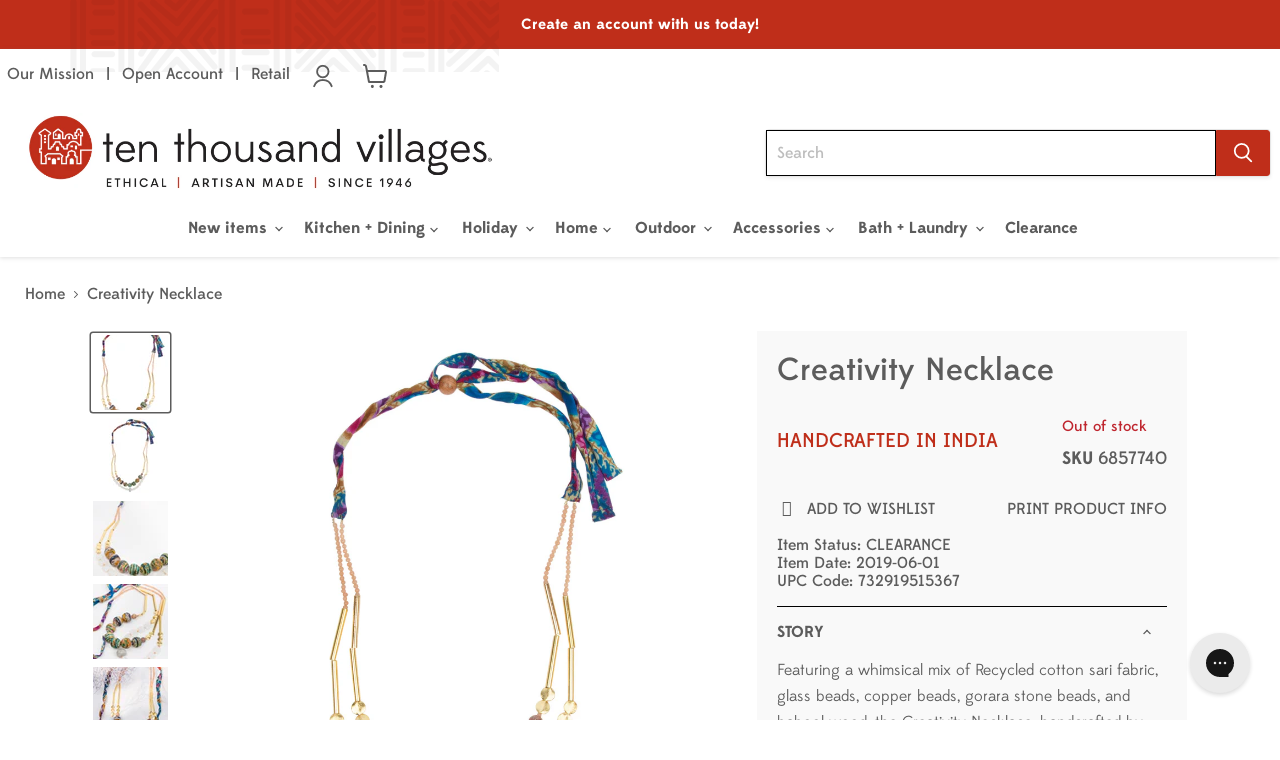

--- FILE ---
content_type: text/html; charset=utf-8
request_url: https://wholesale.tenthousandvillages.com/collections/all/products/3f33a920469637c28acd59244da96783?view=recently-viewed
body_size: 1472
content:






















  
    
    








  
  



<li
  class="productgrid--item  imagestyle--medium    productitem--sale    product-recently-viewed-card    show-actions--mobile"
  data-product-item
  data-product-quickshop-url="/products/3f33a920469637c28acd59244da96783"
  
    data-recently-viewed-card
  
>
  <div class="productitem__wishlist">
    
      <a href="/account/login#wishlist" class="productitem-add-to-wishlist"></a>
    
  </div>
  <div class="productitem" data-product-item-content>
    
    
    
    

    

    

    <div class="productitem__container">
      <div class="product-recently-viewed-card-time" data-product-handle="3f33a920469637c28acd59244da96783">
      <button
        class="product-recently-viewed-card-remove"
        aria-label="close"
        data-remove-recently-viewed
      >
        


                                                                      <svg class="icon-remove "    aria-hidden="true"    focusable="false"    role="presentation"    xmlns="http://www.w3.org/2000/svg" width="10" height="10" viewBox="0 0 10 10" xmlns="http://www.w3.org/2000/svg">      <path fill="currentColor" d="M6.08785659,5 L9.77469752,1.31315906 L8.68684094,0.225302476 L5,3.91214341 L1.31315906,0.225302476 L0.225302476,1.31315906 L3.91214341,5 L0.225302476,8.68684094 L1.31315906,9.77469752 L5,6.08785659 L8.68684094,9.77469752 L9.77469752,8.68684094 L6.08785659,5 Z"></path>    </svg>                                              

      </button>
    </div>

      <div class="productitem__image-container">
        <a
          class="productitem--image-link"
          href="/products/3f33a920469637c28acd59244da96783"
          aria-label="/products/3f33a920469637c28acd59244da96783"
          tabindex="-1"
          data-product-page-link
        >
          <figure
            class="productitem--image"
            data-product-item-image
            
          >
            
              
                
                

  
    <noscript data-rimg-noscript>
      <img
        
          src="//wholesale.tenthousandvillages.com/cdn/shop/products/6857740-NAV_1_512x512.jpg?v=1687246454"
        
        loading="lazy"
        alt="img"
        data-rimg="noscript"
        srcset="//wholesale.tenthousandvillages.com/cdn/shop/products/6857740-NAV_1_512x512.jpg?v=1687246454 1x, //wholesale.tenthousandvillages.com/cdn/shop/products/6857740-NAV_1_998x998.jpg?v=1687246454 1.95x"
        class="productitem--image-alternate"
        
        
        
        
        
        
      >
    </noscript>
  

  <img
    
      src="//wholesale.tenthousandvillages.com/cdn/shop/products/6857740-NAV_1_512x512.jpg?v=1687246454"
    
    alt="img"
    loading="lazy"
    
      
        data-rimg="lazy"
        data-rimg-scale="1"
        data-rimg-template="//wholesale.tenthousandvillages.com/cdn/shop/products/6857740-NAV_1_{size}.jpg?v=1687246454"
        data-rimg-max="1000x1000"
        data-rimg-crop="false"
        
        srcset="data:image/svg+xml;utf8,<svg%20xmlns='http://www.w3.org/2000/svg'%20width='512'%20height='512'></svg>"
      
    

    class="productitem--image-alternate"
    
    
    
    
    
    
  >



  <div data-rimg-canvas></div>


              
              

  
    <noscript data-rimg-noscript>
      <img
        
          src="//wholesale.tenthousandvillages.com/cdn/shop/products/6857740-WEB-1_1_512x769.jpg?v=1687246454"
        
        loading="lazy"
        alt="Creativity Necklace"
        data-rimg="noscript"
        srcset="//wholesale.tenthousandvillages.com/cdn/shop/products/6857740-WEB-1_1_512x769.jpg?v=1687246454 1x, //wholesale.tenthousandvillages.com/cdn/shop/products/6857740-WEB-1_1_1024x1538.jpg?v=1687246454 2x, //wholesale.tenthousandvillages.com/cdn/shop/products/6857740-WEB-1_1_1495x2245.jpg?v=1687246454 2.92x"
        class="productitem--image-primary"
        
        
        
        
        
        
      >
    </noscript>
  

  <img
    
      src="//wholesale.tenthousandvillages.com/cdn/shop/products/6857740-WEB-1_1_512x769.jpg?v=1687246454"
    
    alt="Creativity Necklace"
    loading="lazy"
    
      
        data-rimg="lazy"
        data-rimg-scale="1"
        data-rimg-template="//wholesale.tenthousandvillages.com/cdn/shop/products/6857740-WEB-1_1_{size}.jpg?v=1687246454"
        data-rimg-max="1500x2250"
        data-rimg-crop="false"
        
        srcset="data:image/svg+xml;utf8,<svg%20xmlns='http://www.w3.org/2000/svg'%20width='512'%20height='769'></svg>"
      
    

    class="productitem--image-primary"
    
    
    
    
    
    
  >



  <div data-rimg-canvas></div>


            

            



























<span class="productitem__badge productitem__badge--soldout">
    Sold out
  </span>
          </figure>
        </a>
      </div><div class="productitem--info">
        
          
        

        

        <h2 class="productitem--title">
          <a href="/products/3f33a920469637c28acd59244da96783" data-product-page-link>
            Creativity Necklace
          </a>
        </h2>

        <h5 class="productitem--sku">
          SKU: 6857740
        </h5>

        
          <span class="productitem--country">
            Handcrafted in India
          </span>
        

        
          
        

        
          
        

        
          

          
            
          
        

        
          <div class="productitem--description">
            <p>Featuring a whimsical mix of Recycled cotton sari fabric, glass beads, copper beads, gorara stone beads, and babool wood, the Creativity Necklace, ...</p>

            
              <a
                href="/products/3f33a920469637c28acd59244da96783"
                class="productitem--link"
                data-product-page-link
              >
                View full details
              </a>
            
          </div>
        
      </div>

      
    </div>
  </div>

  
    <script type="application/json" data-quick-buy-settings>
      {
        "cart_redirection": false,
        "money_format": "${{amount}}"
      }
    </script>
  
</li>



--- FILE ---
content_type: text/javascript; charset=utf-8
request_url: https://wholesale.tenthousandvillages.com/products/3f33a920469637c28acd59244da96783.js
body_size: 356
content:
{"id":8404429570347,"title":"Creativity Necklace","handle":"3f33a920469637c28acd59244da96783","description":"\u003cp\u003eFeaturing a whimsical mix of Recycled cotton sari fabric, glass beads, copper beads, gorara stone beads, and babool wood, the Creativity Necklace, handcrafted by artisans working with Tara Projects, is sure to stand out. With new opportunities to earn sustainable income, artisans working with Tara Projects are transforming their lives and their communities.Ã¡\u003c\/p\u003e","published_at":"2023-06-20T03:33:54-04:00","created_at":"2023-06-20T03:33:54-04:00","vendor":"Tara Projects (India) Limited","type":"Necklace\/Pendants Costume","tags":["1305"],"price":2588,"price_min":2588,"price_max":2588,"available":false,"price_varies":false,"compare_at_price":3500,"compare_at_price_min":3500,"compare_at_price_max":3500,"compare_at_price_varies":false,"variants":[{"id":45555448512811,"title":"Default Title","option1":"Default Title","option2":null,"option3":null,"sku":"6857740","requires_shipping":true,"taxable":true,"featured_image":null,"available":false,"name":"Creativity Necklace","public_title":null,"options":["Default Title"],"price":2588,"weight":111,"compare_at_price":3500,"inventory_management":"shopify","barcode":null,"quantity_rule":{"min":1,"max":null,"increment":1},"quantity_price_breaks":[],"requires_selling_plan":false,"selling_plan_allocations":[]}],"images":["\/\/cdn.shopify.com\/s\/files\/1\/0750\/6116\/6379\/products\/6857740-WEB-1_1.jpg?v=1687246454","\/\/cdn.shopify.com\/s\/files\/1\/0750\/6116\/6379\/products\/6857740-NAV_1.jpg?v=1687246454","\/\/cdn.shopify.com\/s\/files\/1\/0750\/6116\/6379\/products\/6857740-WEB-2.jpg?v=1687246454","\/\/cdn.shopify.com\/s\/files\/1\/0750\/6116\/6379\/products\/6857740-WEB-3.jpg?v=1687246454","\/\/cdn.shopify.com\/s\/files\/1\/0750\/6116\/6379\/products\/6857740_10.jpg?v=1687246454"],"featured_image":"\/\/cdn.shopify.com\/s\/files\/1\/0750\/6116\/6379\/products\/6857740-WEB-1_1.jpg?v=1687246454","options":[{"name":"Title","position":1,"values":["Default Title"]}],"url":"\/products\/3f33a920469637c28acd59244da96783","media":[{"alt":null,"id":33946257457451,"position":1,"preview_image":{"aspect_ratio":0.667,"height":2250,"width":1500,"src":"https:\/\/cdn.shopify.com\/s\/files\/1\/0750\/6116\/6379\/products\/6857740-WEB-1_1.jpg?v=1687246454"},"aspect_ratio":0.667,"height":2250,"media_type":"image","src":"https:\/\/cdn.shopify.com\/s\/files\/1\/0750\/6116\/6379\/products\/6857740-WEB-1_1.jpg?v=1687246454","width":1500},{"alt":null,"id":33946257588523,"position":2,"preview_image":{"aspect_ratio":1.0,"height":1000,"width":1000,"src":"https:\/\/cdn.shopify.com\/s\/files\/1\/0750\/6116\/6379\/products\/6857740-NAV_1.jpg?v=1687246454"},"aspect_ratio":1.0,"height":1000,"media_type":"image","src":"https:\/\/cdn.shopify.com\/s\/files\/1\/0750\/6116\/6379\/products\/6857740-NAV_1.jpg?v=1687246454","width":1000},{"alt":null,"id":33946257686827,"position":3,"preview_image":{"aspect_ratio":0.667,"height":2250,"width":1500,"src":"https:\/\/cdn.shopify.com\/s\/files\/1\/0750\/6116\/6379\/products\/6857740-WEB-2.jpg?v=1687246454"},"aspect_ratio":0.667,"height":2250,"media_type":"image","src":"https:\/\/cdn.shopify.com\/s\/files\/1\/0750\/6116\/6379\/products\/6857740-WEB-2.jpg?v=1687246454","width":1500},{"alt":null,"id":33946257719595,"position":4,"preview_image":{"aspect_ratio":0.667,"height":2250,"width":1500,"src":"https:\/\/cdn.shopify.com\/s\/files\/1\/0750\/6116\/6379\/products\/6857740-WEB-3.jpg?v=1687246454"},"aspect_ratio":0.667,"height":2250,"media_type":"image","src":"https:\/\/cdn.shopify.com\/s\/files\/1\/0750\/6116\/6379\/products\/6857740-WEB-3.jpg?v=1687246454","width":1500},{"alt":null,"id":33946257752363,"position":5,"preview_image":{"aspect_ratio":0.667,"height":2250,"width":1500,"src":"https:\/\/cdn.shopify.com\/s\/files\/1\/0750\/6116\/6379\/products\/6857740_10.jpg?v=1687246454"},"aspect_ratio":0.667,"height":2250,"media_type":"image","src":"https:\/\/cdn.shopify.com\/s\/files\/1\/0750\/6116\/6379\/products\/6857740_10.jpg?v=1687246454","width":1500}],"requires_selling_plan":false,"selling_plan_groups":[]}